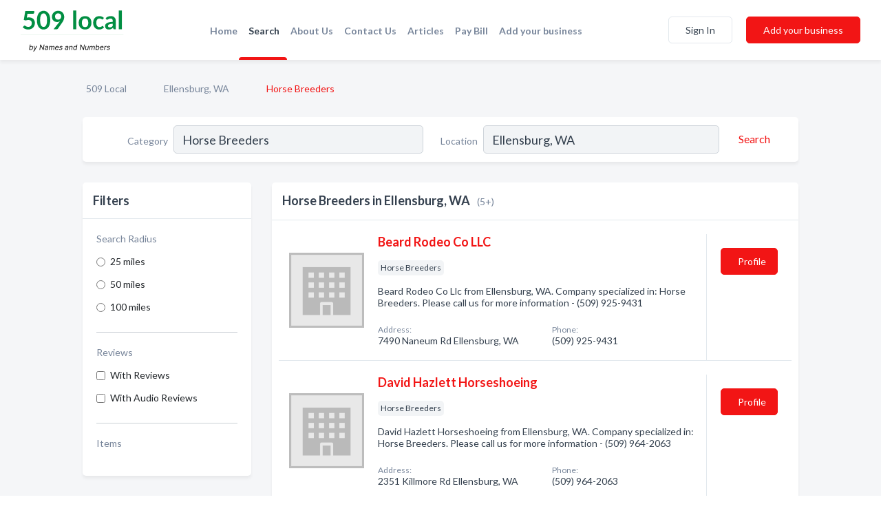

--- FILE ---
content_type: image/svg+xml
request_url: https://d2pb7ntwkpu0oh.cloudfront.net/static/local509/images/other/509-local-logo.svg
body_size: 11336
content:
<svg width="1725" height="688" viewBox="0 0 1725 688" fill="none" xmlns="http://www.w3.org/2000/svg">
<path d="M103.149 121.944C109.894 120.54 116.358 119.557 122.542 118.996C128.725 118.294 134.698 117.943 140.459 117.943C156.48 117.943 170.603 120.33 182.829 125.104C195.055 129.877 205.314 136.477 213.605 144.901C221.896 153.326 228.15 163.224 232.366 174.597C236.581 185.83 238.689 197.975 238.689 211.033C238.689 227.18 235.809 241.923 230.047 255.262C224.426 268.601 216.556 280.044 206.438 289.592C196.32 298.999 184.304 306.3 170.392 311.495C156.62 316.691 141.583 319.288 125.282 319.288C115.726 319.288 106.662 318.305 98.0896 316.34C89.5173 314.374 81.4368 311.776 73.8482 308.547C66.4002 305.177 59.444 301.386 52.9796 297.174C46.6558 292.821 40.9643 288.258 35.9053 283.484L51.9256 261.37C55.2983 256.596 59.725 254.209 65.2057 254.209C68.7189 254.209 72.3024 255.332 75.9562 257.579C79.61 259.825 83.7556 262.282 88.3931 264.95C93.1711 267.618 98.722 270.075 105.046 272.322C111.51 274.568 119.239 275.691 128.233 275.691C137.789 275.691 146.221 274.147 153.528 271.058C160.836 267.969 166.879 263.686 171.657 258.211C176.575 252.594 180.229 245.995 182.618 238.413C185.148 230.691 186.412 222.336 186.412 213.35C186.412 196.782 181.564 183.864 171.868 174.597C162.312 165.19 148.118 160.486 129.287 160.486C114.813 160.486 99.9867 163.154 84.8095 168.49L52.3472 159.223L77.6425 11.3728H228.15V33.4871C228.15 40.9289 225.831 46.9664 221.193 51.5999C216.556 56.2334 208.686 58.5501 197.584 58.5501H113.899L103.149 121.944Z" fill="#018E42"/>
<path d="M496.101 163.646C496.101 190.183 493.22 213.28 487.458 232.937C481.837 252.454 473.968 268.601 463.849 281.378C453.872 294.155 441.997 303.703 428.225 310.021C414.594 316.199 399.838 319.288 383.958 319.288C368.079 319.288 353.323 316.199 339.693 310.021C326.202 303.703 314.468 294.155 304.49 281.378C294.513 268.601 286.713 252.454 281.092 232.937C275.471 213.28 272.66 190.183 272.66 163.646C272.66 136.968 275.471 113.871 281.092 94.3543C286.713 74.8376 294.513 58.6906 304.49 45.9135C314.468 33.1362 326.202 23.6587 339.693 17.4807C353.323 11.1624 368.079 8.00317 383.958 8.00317C399.838 8.00317 414.594 11.1624 428.225 17.4807C441.997 23.6587 453.872 33.1362 463.849 45.9135C473.968 58.6906 481.837 74.8376 487.458 94.3543C493.22 113.871 496.101 136.968 496.101 163.646ZM442.348 163.646C442.348 141.602 440.732 123.349 437.5 108.887C434.268 94.4245 429.912 82.911 424.431 74.3461C419.091 65.7812 412.907 59.8139 405.881 56.4441C398.855 52.9339 391.547 51.1788 383.958 51.1788C376.51 51.1788 369.273 52.9339 362.247 56.4441C355.361 59.8139 349.249 65.7812 343.909 74.3461C338.569 82.911 334.283 94.4245 331.05 108.887C327.959 123.349 326.413 141.602 326.413 163.646C326.413 185.69 327.959 203.943 331.05 218.405C334.283 232.867 338.569 244.38 343.909 252.945C349.249 261.51 355.361 267.548 362.247 271.058C369.273 274.428 376.51 276.113 383.958 276.113C391.547 276.113 398.855 274.428 405.881 271.058C412.907 267.548 419.091 261.51 424.431 252.945C429.912 244.38 434.268 232.867 437.5 218.405C440.732 203.943 442.348 185.69 442.348 163.646Z" fill="#018E42"/>
<path d="M576.238 102.779C576.238 119.768 580.594 132.756 589.307 141.742C598.16 150.588 610.668 155.011 626.828 155.011C635.26 155.011 642.779 153.677 649.383 151.009C655.988 148.341 661.539 144.691 666.036 140.057C670.533 135.424 673.906 129.948 676.154 123.629C678.543 117.311 679.738 110.501 679.738 103.2C679.738 94.9159 678.473 87.5445 675.944 81.0857C673.414 74.4865 669.83 68.9404 665.193 64.4474C660.556 59.9543 655.005 56.5143 648.54 54.1274C642.216 51.7404 635.26 50.547 627.672 50.547C619.802 50.547 612.705 51.8808 606.381 54.5486C600.058 57.0759 594.647 60.6563 590.15 65.2898C585.653 69.9233 582.21 75.4694 579.821 81.9282C577.432 88.2465 576.238 95.1967 576.238 102.779ZM645.378 197.765C647.767 194.816 650.016 191.938 652.124 189.13C654.232 186.322 656.269 183.513 658.237 180.705C651.21 185.198 643.481 188.638 635.049 191.025C626.618 193.272 617.764 194.395 608.489 194.395C597.95 194.395 587.621 192.57 577.503 188.919C567.384 185.269 558.391 179.793 550.521 172.491C542.651 165.05 536.257 155.923 531.339 145.112C526.561 134.16 524.172 121.383 524.172 106.78C524.172 93.1608 526.701 80.3837 531.76 68.449C536.819 56.5143 543.916 46.0539 553.05 37.0678C562.185 28.0815 573.146 20.9909 585.934 15.7958C598.723 10.6007 612.846 8.00317 628.304 8.00317C643.903 8.00317 657.885 10.4603 670.252 15.3746C682.759 20.2889 693.369 27.1689 702.082 36.0147C710.935 44.8604 717.681 55.4612 722.318 67.8172C727.096 80.1731 729.485 93.7225 729.485 108.465C729.485 117.873 728.642 126.789 726.956 135.213C725.41 143.638 723.161 151.781 720.21 159.644C717.259 167.367 713.676 174.949 709.46 182.39C705.244 189.832 700.536 197.203 695.337 204.505L625.564 303.913C623.175 307.283 619.591 310.162 614.813 312.549C610.035 314.795 604.625 315.918 598.582 315.918H550.732L645.378 197.765Z" fill="#018E42"/>
<path d="M932.16 2.94849V315.918H880.094V2.94849H932.16Z" fill="#018E42"/>
<path d="M1079.73 96.4604C1095.75 96.4604 1110.3 99.058 1123.37 104.253C1136.58 109.448 1147.82 116.82 1157.1 126.367C1166.51 135.915 1173.75 147.569 1178.81 161.329C1183.87 175.089 1186.4 190.464 1186.4 207.453C1186.4 224.583 1183.87 240.028 1178.81 253.788C1173.75 267.548 1166.51 279.272 1157.1 288.96C1147.82 298.648 1136.58 306.09 1123.37 311.285C1110.3 316.48 1095.75 319.078 1079.73 319.078C1063.57 319.078 1048.89 316.48 1035.68 311.285C1022.47 306.09 1011.16 298.648 1001.74 288.96C992.465 279.272 985.228 267.548 980.028 253.788C974.969 240.028 972.44 224.583 972.44 207.453C972.44 190.464 974.969 175.089 980.028 161.329C985.228 147.569 992.465 135.915 1001.74 126.367C1011.16 116.82 1022.47 109.448 1035.68 104.253C1048.89 99.058 1063.57 96.4604 1079.73 96.4604ZM1079.73 279.061C1097.72 279.061 1111 273.024 1119.57 260.949C1128.29 248.873 1132.64 231.182 1132.64 207.874C1132.64 184.567 1128.29 166.805 1119.57 154.589C1111 142.374 1097.72 136.266 1079.73 136.266C1061.47 136.266 1047.9 142.444 1039.05 154.8C1030.34 167.016 1025.98 184.707 1025.98 207.874C1025.98 231.042 1030.34 248.733 1039.05 260.949C1047.9 273.024 1061.47 279.061 1079.73 279.061Z" fill="#018E42"/>
<path d="M1381.05 145.533C1379.51 147.499 1377.96 149.043 1376.42 150.167C1375.01 151.29 1372.9 151.851 1370.09 151.851C1367.42 151.851 1364.82 151.079 1362.29 149.535C1359.76 147.85 1356.74 146.025 1353.23 144.059C1349.72 141.953 1345.5 140.127 1340.58 138.583C1335.8 136.898 1329.83 136.056 1322.66 136.056C1313.53 136.056 1305.52 137.74 1298.63 141.11C1291.75 144.34 1285.99 149.043 1281.35 155.221C1276.85 161.399 1273.48 168.911 1271.23 177.757C1268.98 186.462 1267.86 196.361 1267.86 207.453C1267.86 218.967 1269.05 229.216 1271.44 238.202C1273.97 247.189 1277.55 254.771 1282.19 260.949C1286.83 266.986 1292.45 271.62 1299.05 274.849C1305.66 277.938 1313.11 279.483 1321.4 279.483C1329.69 279.483 1336.37 278.5 1341.42 276.534C1346.62 274.428 1350.98 272.181 1354.49 269.794C1358.01 267.267 1361.03 265.02 1363.56 263.055C1366.23 260.949 1369.18 259.896 1372.41 259.896C1376.63 259.896 1379.79 261.51 1381.9 264.74L1396.86 283.695C1391.1 290.434 1384.85 296.121 1378.1 300.754C1371.36 305.247 1364.33 308.898 1357.02 311.706C1349.86 314.374 1342.41 316.269 1334.68 317.393C1327.09 318.516 1319.5 319.078 1311.91 319.078C1298.56 319.078 1285.99 316.62 1274.18 311.706C1262.38 306.651 1252.05 299.35 1243.19 289.802C1234.34 280.255 1227.31 268.601 1222.11 254.841C1217.06 240.94 1214.53 225.145 1214.53 207.453C1214.53 191.587 1216.77 176.914 1221.27 163.435C1225.91 149.816 1232.65 138.091 1241.51 128.263C1250.36 118.294 1261.32 110.501 1274.39 104.885C1287.46 99.2686 1302.5 96.4604 1319.5 96.4604C1335.66 96.4604 1349.79 99.058 1361.87 104.253C1374.1 109.448 1385.06 116.89 1394.76 126.578L1381.05 145.533Z" fill="#018E42"/>
<path d="M1543.75 223.67C1528.72 224.372 1516.07 225.706 1505.81 227.672C1495.55 229.497 1487.33 231.884 1481.15 234.833C1474.96 237.781 1470.54 241.221 1467.87 245.153C1465.2 249.084 1463.86 253.367 1463.86 258C1463.86 267.127 1466.53 273.656 1471.87 277.587C1477.35 281.518 1484.45 283.484 1493.16 283.484C1503.84 283.484 1513.05 281.589 1520.78 277.798C1528.65 273.866 1536.3 267.969 1543.75 260.106V223.67ZM1424.44 129.948C1449.32 107.202 1479.25 95.8286 1514.24 95.8286C1526.89 95.8286 1538.2 97.9347 1548.18 102.147C1558.16 106.219 1566.59 111.976 1573.47 119.417C1580.36 126.718 1585.56 135.494 1589.07 145.744C1592.73 155.994 1594.55 167.226 1594.55 179.442V315.918H1570.94C1566.03 315.918 1562.23 315.216 1559.56 313.812C1556.89 312.268 1554.78 309.249 1553.24 304.756L1548.6 289.171C1543.12 294.085 1537.78 298.438 1532.58 302.229C1527.38 305.879 1521.97 308.968 1516.35 311.496C1510.73 314.023 1504.68 315.918 1498.22 317.182C1491.9 318.586 1484.87 319.288 1477.14 319.288C1468.01 319.288 1459.57 318.095 1451.85 315.708C1444.12 313.18 1437.44 309.46 1431.82 304.545C1426.2 299.631 1421.84 293.523 1418.75 286.222C1415.66 278.921 1414.11 270.426 1414.11 260.738C1414.11 255.262 1415.03 249.856 1416.85 244.521C1418.68 239.045 1421.63 233.85 1425.71 228.936C1429.92 224.021 1435.33 219.388 1441.94 215.035C1448.54 210.682 1456.62 206.891 1466.18 203.662C1475.88 200.433 1487.12 197.835 1499.91 195.869C1512.69 193.763 1527.31 192.5 1543.75 192.078V179.442C1543.75 164.98 1540.66 154.309 1534.48 147.429C1528.29 140.408 1519.37 136.898 1507.71 136.898C1499.27 136.898 1492.25 137.881 1486.63 139.847C1481.15 141.812 1476.3 144.059 1472.08 146.586C1467.87 148.973 1464 151.149 1460.49 153.115C1457.12 155.081 1453.32 156.064 1449.11 156.064C1445.45 156.064 1442.36 155.151 1439.83 153.326C1437.3 151.36 1435.26 149.114 1433.72 146.586L1424.44 129.948Z" fill="#018E42"/>
<path d="M1696.29 2.94849V315.918H1644.22V2.94849H1696.29Z" fill="#018E42"/>
<path d="M0 405.429H1725" stroke="#018E42"/>
<path d="M142.114 659L156.602 571.727H166.659L161.375 603.943H162.227C163.136 602.807 164.401 601.358 166.02 599.597C167.639 597.807 169.813 596.216 172.54 594.824C175.267 593.403 178.761 592.693 183.023 592.693C188.534 592.693 193.151 594.071 196.872 596.827C200.622 599.582 203.25 603.489 204.756 608.545C206.29 613.602 206.489 619.568 205.352 626.443C204.216 633.375 202.043 639.384 198.832 644.469C195.651 649.526 191.73 653.446 187.071 656.23C182.44 658.986 177.398 660.364 171.943 660.364C167.739 660.364 164.486 659.668 162.185 658.276C159.912 656.855 158.236 655.25 157.156 653.46C156.105 651.642 155.295 650.136 154.727 648.943H153.534L151.83 659H142.114ZM157.455 626.273C156.659 631.216 156.673 635.577 157.497 639.355C158.321 643.105 159.955 646.045 162.398 648.176C164.841 650.278 168.08 651.33 172.114 651.33C176.318 651.33 180.011 650.222 183.193 648.006C186.375 645.761 188.989 642.75 191.034 638.972C193.08 635.165 194.5 630.932 195.295 626.273C196.034 621.67 196.006 617.523 195.21 613.83C194.443 610.108 192.824 607.168 190.352 605.009C187.909 602.821 184.557 601.727 180.295 601.727C176.205 601.727 172.582 602.764 169.429 604.838C166.304 606.884 163.719 609.753 161.673 613.446C159.656 617.111 158.25 621.386 157.455 626.273ZM215.409 683.545C213.705 683.545 212.199 683.403 210.892 683.119C209.614 682.864 208.733 682.608 208.25 682.352L212.341 673.489C214.67 674.114 216.744 674.298 218.562 674.043C220.409 673.815 222.156 672.92 223.804 671.358C225.48 669.824 227.227 667.409 229.045 664.114L231.858 659L218.733 593.545H229.216L238.591 645.875H239.273L266.034 593.545H277.369L237.227 668.46C235.352 671.955 233.293 674.81 231.048 677.026C228.804 679.241 226.375 680.875 223.761 681.926C221.148 683.006 218.364 683.545 215.409 683.545ZM398.541 571.727L384.053 659H373.825L337.689 590.477H336.837L325.416 659H314.848L329.337 571.727H339.564L375.871 640.42H376.723L388.143 571.727H398.541ZM422.927 660.534C418.779 660.534 415.143 659.753 412.018 658.19C408.893 656.599 406.577 654.312 405.072 651.33C403.566 648.318 403.154 644.682 403.836 640.42C404.489 636.67 405.754 633.631 407.629 631.301C409.504 628.943 411.776 627.097 414.447 625.761C417.146 624.398 420.043 623.389 423.14 622.736C426.265 622.054 429.376 621.528 432.472 621.159C436.506 620.648 439.788 620.25 442.316 619.966C444.844 619.682 446.748 619.213 448.026 618.56C449.305 617.906 450.086 616.784 450.37 615.193V614.852C451.052 610.676 450.498 607.423 448.708 605.094C446.918 602.736 443.722 601.557 439.12 601.557C434.347 601.557 430.356 602.608 427.146 604.71C423.935 606.812 421.563 609.057 420.029 611.443L411.165 608.034C413.495 604.057 416.279 600.96 419.518 598.744C422.756 596.5 426.151 594.937 429.702 594.057C433.254 593.148 436.677 592.693 439.972 592.693C442.075 592.693 444.447 592.949 447.089 593.46C449.731 593.943 452.202 594.952 454.504 596.486C456.833 598.02 458.58 600.335 459.745 603.432C460.938 606.528 461.109 610.676 460.256 615.875L453.097 659H443.04L444.575 650.136H444.063C443.154 651.557 441.762 653.077 439.887 654.696C438.04 656.315 435.697 657.693 432.856 658.83C430.043 659.966 426.734 660.534 422.927 660.534ZM425.825 651.5C429.802 651.5 433.282 650.719 436.265 649.156C439.276 647.594 441.691 645.577 443.509 643.105C445.356 640.634 446.506 638.034 446.961 635.307L448.495 626.102C447.984 626.614 446.975 627.082 445.469 627.509C443.964 627.906 442.259 628.261 440.356 628.574C438.481 628.858 436.648 629.114 434.859 629.341C433.097 629.54 431.677 629.71 430.597 629.852C427.927 630.193 425.384 630.747 422.969 631.514C420.583 632.253 418.566 633.375 416.918 634.881C415.299 636.358 414.29 638.375 413.893 640.932C413.296 644.426 414.134 647.068 416.407 648.858C418.68 650.619 421.819 651.5 425.825 651.5ZM471.453 659L482.362 593.545H492.078L490.374 603.773H491.226C493.186 600.278 495.842 597.565 499.195 595.634C502.575 593.673 506.396 592.693 510.658 592.693C514.919 592.693 518.342 593.673 520.928 595.634C523.513 597.565 525.317 600.278 526.339 603.773H527.021C529.237 600.364 532.192 597.665 535.885 595.676C539.607 593.688 543.811 592.693 548.499 592.693C554.294 592.693 558.754 594.526 561.879 598.19C565.033 601.855 565.97 607.523 564.692 615.193L557.362 659H547.305L554.635 615.193C555.402 610.335 554.635 606.884 552.334 604.838C550.061 602.764 547.135 601.727 543.555 601.727C538.953 601.727 535.161 603.105 532.178 605.861C529.195 608.616 527.362 612.125 526.68 616.386L519.521 659H509.294L516.794 614.17C517.391 610.42 516.68 607.409 514.663 605.136C512.646 602.864 509.72 601.727 505.885 601.727C503.271 601.727 500.714 602.437 498.214 603.858C495.714 605.25 493.57 607.182 491.78 609.653C489.99 612.097 488.839 614.909 488.328 618.091L481.51 659H471.453ZM603.023 660.364C596.744 660.364 591.56 658.972 587.469 656.188C583.378 653.375 580.523 649.455 578.903 644.426C577.284 639.369 577.028 633.489 578.136 626.784C579.244 620.08 581.446 614.17 584.741 609.057C588.037 603.915 592.142 599.909 597.057 597.04C601.972 594.142 607.369 592.693 613.25 592.693C616.659 592.693 619.94 593.261 623.094 594.398C626.247 595.534 628.974 597.381 631.276 599.938C633.577 602.466 635.182 605.818 636.091 609.994C637 614.17 636.943 619.312 635.92 625.42L635.239 629.682H584.784L586.148 620.989H626.375C627.028 617.295 626.858 614 625.864 611.102C624.898 608.205 623.207 605.918 620.793 604.241C618.406 602.565 615.381 601.727 611.716 601.727C607.938 601.727 604.415 602.75 601.148 604.795C597.881 606.812 595.153 609.369 592.966 612.466C590.778 615.534 589.415 618.659 588.875 621.841L587.682 629.341C586.83 634.767 586.957 639.085 588.065 642.295C589.202 645.506 591.176 647.821 593.989 649.241C596.801 650.634 600.324 651.33 604.557 651.33C607.256 651.33 609.741 650.96 612.014 650.222C614.287 649.455 616.318 648.318 618.108 646.812C619.898 645.278 621.403 643.375 622.625 641.102L631.83 643.83C630.267 647.125 628.065 650.023 625.224 652.523C622.412 654.994 619.116 656.926 615.338 658.318C611.588 659.682 607.483 660.364 603.023 660.364ZM700.714 608.205L691.169 610.761C690.828 609.227 690.232 607.75 689.379 606.33C688.555 604.881 687.277 603.702 685.544 602.793C683.839 601.855 681.51 601.386 678.555 601.386C674.55 601.386 671.07 602.31 668.115 604.156C665.161 605.974 663.47 608.29 663.044 611.102C662.618 613.574 663.186 615.548 664.749 617.026C666.311 618.503 668.925 619.71 672.589 620.648L681.964 623.034C687.589 624.483 691.595 626.656 693.982 629.554C696.396 632.423 697.22 636.159 696.453 640.761C695.828 644.511 694.195 647.864 691.553 650.818C688.911 653.773 685.53 656.102 681.411 657.807C677.291 659.511 672.703 660.364 667.646 660.364C660.913 660.364 655.601 658.915 651.709 656.017C647.817 653.091 645.743 648.858 645.487 643.318L655.544 640.932C655.8 644.426 657.05 647.068 659.294 648.858C661.567 650.619 664.749 651.5 668.839 651.5C673.527 651.5 677.433 650.506 680.558 648.517C683.683 646.5 685.459 644.085 685.885 641.273C686.311 638.972 685.857 637.054 684.521 635.52C683.214 633.986 680.942 632.835 677.703 632.068L667.305 629.511C661.51 628.062 657.447 625.847 655.118 622.864C652.817 619.881 652.05 616.131 652.817 611.614C653.442 607.92 655.033 604.653 657.589 601.812C660.175 598.972 663.413 596.741 667.305 595.122C671.226 593.503 675.487 592.693 680.089 592.693C686.567 592.693 691.411 594.114 694.621 596.955C697.831 599.767 699.862 603.517 700.714 608.205ZM761.364 660.534C757.217 660.534 753.58 659.753 750.455 658.19C747.33 656.599 745.015 654.312 743.509 651.33C742.004 648.318 741.592 644.682 742.273 640.42C742.927 636.67 744.191 633.631 746.066 631.301C747.941 628.943 750.214 627.097 752.884 625.761C755.583 624.398 758.481 623.389 761.577 622.736C764.702 622.054 767.813 621.528 770.91 621.159C774.944 620.648 778.225 620.25 780.754 619.966C783.282 619.682 785.185 619.213 786.464 618.56C787.742 617.906 788.523 616.784 788.808 615.193V614.852C789.489 610.676 788.935 607.423 787.146 605.094C785.356 602.736 782.16 601.557 777.558 601.557C772.785 601.557 768.793 602.608 765.583 604.71C762.373 606.812 760.001 609.057 758.467 611.443L749.603 608.034C751.933 604.057 754.717 600.96 757.955 598.744C761.194 596.5 764.589 594.937 768.14 594.057C771.691 593.148 775.114 592.693 778.41 592.693C780.512 592.693 782.884 592.949 785.526 593.46C788.168 593.943 790.64 594.952 792.941 596.486C795.271 598.02 797.018 600.335 798.183 603.432C799.376 606.528 799.546 610.676 798.694 615.875L791.535 659H781.478L783.012 650.136H782.501C781.592 651.557 780.2 653.077 778.325 654.696C776.478 656.315 774.134 657.693 771.293 658.83C768.481 659.966 765.171 660.534 761.364 660.534ZM764.262 651.5C768.239 651.5 771.719 650.719 774.702 649.156C777.714 647.594 780.129 645.577 781.947 643.105C783.793 640.634 784.944 638.034 785.398 635.307L786.933 626.102C786.421 626.614 785.413 627.082 783.907 627.509C782.401 627.906 780.697 628.261 778.793 628.574C776.918 628.858 775.086 629.114 773.296 629.341C771.535 629.54 770.114 629.71 769.035 629.852C766.364 630.193 763.822 630.747 761.407 631.514C759.021 632.253 757.004 633.375 755.356 634.881C753.737 636.358 752.728 638.375 752.33 640.932C751.734 644.426 752.572 647.068 754.844 648.858C757.117 650.619 760.256 651.5 764.262 651.5ZM826.425 619.625L819.947 659H809.891L820.8 593.545H830.516L828.811 603.773H829.663C831.709 600.449 834.479 597.778 837.973 595.761C841.467 593.716 845.686 592.693 850.629 592.693C855.004 592.693 858.697 593.602 861.709 595.42C864.749 597.21 866.893 599.938 868.143 603.602C869.422 607.239 869.607 611.841 868.697 617.409L861.709 659H851.652L858.47 618.091C859.322 612.977 858.655 608.972 856.467 606.074C854.308 603.176 850.885 601.727 846.197 601.727C842.959 601.727 839.962 602.423 837.206 603.815C834.479 605.207 832.163 607.239 830.26 609.909C828.385 612.58 827.107 615.818 826.425 619.625ZM904.717 660.364C899.234 660.364 894.631 658.986 890.91 656.23C887.188 653.446 884.56 649.526 883.026 644.469C881.521 639.384 881.336 633.375 882.472 626.443C883.637 619.568 885.81 613.602 888.992 608.545C892.202 603.489 896.137 599.582 900.796 596.827C905.455 594.071 910.54 592.693 916.052 592.693C920.313 592.693 923.566 593.403 925.81 594.824C928.083 596.216 929.731 597.807 930.754 599.597C931.776 601.358 932.558 602.807 933.097 603.943H933.95L939.319 571.727H949.376L934.887 659H925.171L926.876 648.943H925.683C924.745 650.136 923.438 651.642 921.762 653.46C920.086 655.25 917.87 656.855 915.114 658.276C912.387 659.668 908.921 660.364 904.717 660.364ZM907.188 651.33C911.222 651.33 914.83 650.278 918.012 648.176C921.222 646.045 923.893 643.105 926.023 639.355C928.154 635.577 929.631 631.216 930.455 626.273C931.279 621.386 931.251 617.111 930.37 613.446C929.489 609.753 927.799 606.884 925.299 604.838C922.799 602.764 919.489 601.727 915.37 601.727C911.137 601.727 907.458 602.821 904.333 605.009C901.208 607.168 898.665 610.108 896.705 613.83C894.745 617.523 893.381 621.67 892.614 626.273C891.847 630.932 891.833 635.165 892.572 638.972C893.31 642.75 894.873 645.761 897.259 648.006C899.674 650.222 902.984 651.33 907.188 651.33ZM1073.42 571.727L1058.94 659H1048.71L1012.57 590.477H1011.72L1000.3 659H989.731L1004.22 571.727H1014.45L1050.75 640.42H1051.61L1063.03 571.727H1073.42ZM1124.4 632.239L1130.88 593.545H1140.93L1130.03 659H1119.97L1121.84 647.92H1121.16C1119.12 651.244 1116.26 654.071 1112.6 656.401C1108.93 658.702 1104.63 659.852 1099.68 659.852C1095.59 659.852 1092.1 658.957 1089.2 657.168C1086.33 655.349 1084.29 652.622 1083.07 648.986C1081.87 645.321 1081.73 640.705 1082.64 635.136L1089.63 593.545H1099.68L1092.87 634.455C1092.1 639.227 1092.82 643.034 1095.04 645.875C1097.26 648.716 1100.45 650.136 1104.63 650.136C1107.13 650.136 1109.77 649.497 1112.55 648.219C1115.37 646.94 1117.87 644.98 1120.05 642.338C1122.27 639.696 1123.72 636.33 1124.4 632.239ZM1148.45 659L1159.35 593.545H1169.07L1167.37 603.773H1168.22C1170.18 600.278 1172.83 597.565 1176.19 595.634C1179.57 593.673 1183.39 592.693 1187.65 592.693C1191.91 592.693 1195.33 593.673 1197.92 595.634C1200.5 597.565 1202.31 600.278 1203.33 603.773H1204.01C1206.23 600.364 1209.18 597.665 1212.88 595.676C1216.6 593.688 1220.8 592.693 1225.49 592.693C1231.29 592.693 1235.75 594.526 1238.87 598.19C1242.02 601.855 1242.96 607.523 1241.68 615.193L1234.35 659H1224.3L1231.63 615.193C1232.39 610.335 1231.63 606.884 1229.33 604.838C1227.05 602.764 1224.13 601.727 1220.55 601.727C1215.95 601.727 1212.15 603.105 1209.17 605.861C1206.19 608.616 1204.35 612.125 1203.67 616.386L1196.51 659H1186.29L1193.79 614.17C1194.38 610.42 1193.67 607.409 1191.66 605.136C1189.64 602.864 1186.71 601.727 1182.88 601.727C1180.26 601.727 1177.71 602.437 1175.21 603.858C1172.71 605.25 1170.56 607.182 1168.77 609.653C1166.98 612.097 1165.83 614.909 1165.32 618.091L1158.5 659H1148.45ZM1254.11 659L1268.59 571.727H1278.65L1273.37 603.943H1274.22C1275.13 602.807 1276.39 601.358 1278.01 599.597C1279.63 597.807 1281.8 596.216 1284.53 594.824C1287.26 593.403 1290.75 592.693 1295.01 592.693C1300.53 592.693 1305.14 594.071 1308.86 596.827C1312.61 599.582 1315.24 603.489 1316.75 608.545C1318.28 613.602 1318.48 619.568 1317.34 626.443C1316.21 633.375 1314.03 639.384 1310.82 644.469C1307.64 649.526 1303.72 653.446 1299.06 656.23C1294.43 658.986 1289.39 660.364 1283.94 660.364C1279.73 660.364 1276.48 659.668 1274.18 658.276C1271.9 656.855 1270.23 655.25 1269.15 653.46C1268.1 651.642 1267.29 650.136 1266.72 648.943H1265.53L1263.82 659H1254.11ZM1269.45 626.273C1268.65 631.216 1268.67 635.577 1269.49 639.355C1270.31 643.105 1271.95 646.045 1274.39 648.176C1276.83 650.278 1280.07 651.33 1284.11 651.33C1288.31 651.33 1292 650.222 1295.19 648.006C1298.37 645.761 1300.98 642.75 1303.03 638.972C1305.07 635.165 1306.49 630.932 1307.29 626.273C1308.03 621.67 1308 617.523 1307.2 613.83C1306.44 610.108 1304.82 607.168 1302.34 605.009C1299.9 602.821 1296.55 601.727 1292.29 601.727C1288.2 601.727 1284.57 602.764 1281.42 604.838C1278.3 606.884 1275.71 609.753 1273.67 613.446C1271.65 617.111 1270.24 621.386 1269.45 626.273ZM1354.55 660.364C1348.27 660.364 1343.08 658.972 1338.99 656.188C1334.9 653.375 1332.05 649.455 1330.43 644.426C1328.81 639.369 1328.55 633.489 1329.66 626.784C1330.77 620.08 1332.97 614.17 1336.26 609.057C1339.56 603.915 1343.67 599.909 1348.58 597.04C1353.5 594.142 1358.89 592.693 1364.77 592.693C1368.18 592.693 1371.46 593.261 1374.62 594.398C1377.77 595.534 1380.5 597.381 1382.8 599.938C1385.1 602.466 1386.71 605.818 1387.61 609.994C1388.52 614.17 1388.47 619.312 1387.44 625.42L1386.76 629.682H1336.31L1337.67 620.989H1377.9C1378.55 617.295 1378.38 614 1377.39 611.102C1376.42 608.205 1374.73 605.918 1372.32 604.241C1369.93 602.565 1366.9 601.727 1363.24 601.727C1359.46 601.727 1355.94 602.75 1352.67 604.795C1349.4 606.812 1346.68 609.369 1344.49 612.466C1342.3 615.534 1340.94 618.659 1340.4 621.841L1339.21 629.341C1338.35 634.767 1338.48 639.085 1339.59 642.295C1340.73 645.506 1342.7 647.821 1345.51 649.241C1348.32 650.634 1351.85 651.33 1356.08 651.33C1358.78 651.33 1361.26 650.96 1363.54 650.222C1365.81 649.455 1367.84 648.318 1369.63 646.812C1371.42 645.278 1372.93 643.375 1374.15 641.102L1383.35 643.83C1381.79 647.125 1379.59 650.023 1376.75 652.523C1373.94 654.994 1370.64 656.926 1366.86 658.318C1363.11 659.682 1359.01 660.364 1354.55 660.364ZM1397.35 659L1408.26 593.545H1417.98L1416.27 603.432H1416.95C1418.66 600.193 1421.26 597.565 1424.75 595.548C1428.25 593.531 1431.95 592.523 1435.87 592.523C1436.64 592.523 1437.56 592.537 1438.64 592.565C1439.72 592.565 1440.56 592.608 1441.16 592.693L1439.45 602.92C1439.11 602.835 1438.35 602.707 1437.15 602.537C1435.96 602.338 1434.68 602.239 1433.32 602.239C1430.14 602.239 1427.2 602.906 1424.5 604.241C1421.8 605.548 1419.54 607.366 1417.72 609.696C1415.9 611.997 1414.74 614.625 1414.23 617.58L1407.41 659H1397.35ZM1497.12 608.205L1487.58 610.761C1487.23 609.227 1486.64 607.75 1485.79 606.33C1484.96 604.881 1483.68 603.702 1481.95 602.793C1480.25 601.855 1477.92 601.386 1474.96 601.386C1470.96 601.386 1467.48 602.31 1464.52 604.156C1461.57 605.974 1459.88 608.29 1459.45 611.102C1459.02 613.574 1459.59 615.548 1461.15 617.026C1462.72 618.503 1465.33 619.71 1469 620.648L1478.37 623.034C1484 624.483 1488 626.656 1490.39 629.554C1492.8 632.423 1493.63 636.159 1492.86 640.761C1492.23 644.511 1490.6 647.864 1487.96 650.818C1485.32 653.773 1481.94 656.102 1477.82 657.807C1473.7 659.511 1469.11 660.364 1464.05 660.364C1457.32 660.364 1452.01 658.915 1448.12 656.017C1444.22 653.091 1442.15 648.858 1441.89 643.318L1451.95 640.932C1452.21 644.426 1453.46 647.068 1455.7 648.858C1457.97 650.619 1461.15 651.5 1465.25 651.5C1469.93 651.5 1473.84 650.506 1476.96 648.517C1480.09 646.5 1481.87 644.085 1482.29 641.273C1482.72 638.972 1482.26 637.054 1480.93 635.52C1479.62 633.986 1477.35 632.835 1474.11 632.068L1463.71 629.511C1457.92 628.062 1453.85 625.847 1451.52 622.864C1449.22 619.881 1448.46 616.131 1449.22 611.614C1449.85 607.92 1451.44 604.653 1454 601.812C1456.58 598.972 1459.82 596.741 1463.71 595.122C1467.63 593.503 1471.89 592.693 1476.5 592.693C1482.97 592.693 1487.82 594.114 1491.03 596.955C1494.24 599.767 1496.27 603.517 1497.12 608.205Z" fill="black"/>
</svg>
